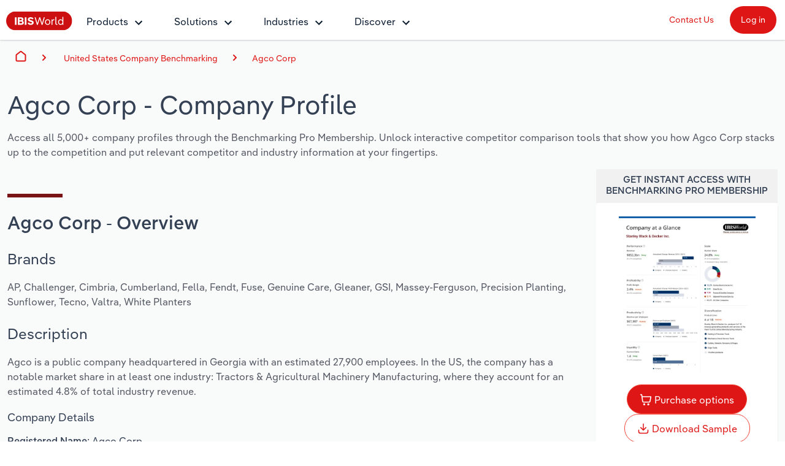

--- FILE ---
content_type: text/html; charset=utf-8
request_url: https://www.ibisworld.com/united-states/company/agco-corp/9225/
body_size: 16012
content:

<!DOCTYPE html>
<html xmlns="http://www.w3.org/1999/xhtml" lang="en">
<head>
    <meta charset="utf-8" />
    <meta http-equiv="X-UA-Compatible" content="IE=edge" />
    <meta name="viewport" content="width=device-width, initial-scale=1" />
    <title>Agco Corp - Company Profile Report | IBISWorld</title>
    <meta name="description" content="Access a detailed company profile for Agco Corp. Includes financial data, executive team, industry roles, and service providers. Download your report instantly." />
    <meta name="keywords" content="Agco Corp, IBISWorld, company, enterprise, Report, Research, company Report, Research report, analysis, data, trends, market share, forecasts" />
    <meta name="author" content="IBISWorld, Inc." />
    <meta name="copyright" content="Copyright © 1999-2026 IBISWorld, Inc." />
        <meta name="robots" content="index, follow" />
    <meta name="googlebot" content="noodp" />
    <meta name="rating" content="general" />
    <link rel="shortcut icon" href="/favicon.ico" />
    <link rel="icon" type="image/png" sizes="16x16" href="/img/icons/favicon-16x16.png" />
    <link rel="icon" type="image/png" sizes="32x32" href="/img/icons/favicon-32x32.png" />
    <link rel="apple-touch-icon" sizes="180x180" href="/img/icons/apple-touch-icon.png" />
    <link rel="manifest" href="/site.webmanifest" />
    <link rel="canonical" href="https://www.ibisworld.com/united-states/company/agco-corp/9225/">
    <meta name="msapplication-TileColor" content="#222222" />
    <meta name="theme-color" content="#222222" />
    <meta name="twitter:card" content="summary" />
    <meta name="twitter:site" content="@ibisworld" />
    <meta name="twitter:title" content="IBISWorld - Industry Market Research, Reports, and Statistics" />
    <meta name="twitter:description" content="Access a detailed company profile for Agco Corp. Includes financial data, executive team, industry roles, and service providers. Download your report instantly." />
    <meta name="twitter:image" content="https://www.ibisworld.com/resources/img/social/ibisworld-social-tw.png" />
    <meta property="og:url" content="https://www.ibisworld.com/united-states/company/agco-corp/9225/" />
    <meta property="og:type" content="website" />
    <meta property="og:title" content="Agco Corp - Company Profile Report | IBISWorld" />
    <meta property="og:description" content="Access a detailed company profile for Agco Corp. Includes financial data, executive team, industry roles, and service providers. Download your report instantly." />
    <meta property="og:image" content="https://www.ibisworld.com/resources/img/social/ibisworld-social-fb.png" />
    <meta name='google-site-verification' content="mHpGbvOPwWoDBXO_hhTp9rmwLYnieJNr2S3qJC4kwlw" />
    <link rel="stylesheet" href="/css/bundle.css?v=2f9dcb27-c496-407e-849a-fd75dab52cd8" />
    <link rel="stylesheet" href="/Retail.Web.styles.css?v=35QPWqFtq6w87dGb1YzBEMLXfOYR1SwoLbncLB9t57w" />
    
    <script src="/js/usage.js?v=e30jw9M1uTcufZ8TJCb8O6gIcyRq6Fza4qb3aLEJAbs"></script>
    <script src="/js/bundle.js?v=2f9dcb27-c496-407e-849a-fd75dab52cd8" defer></script>
    
    <script src="/js/industry-landing-page.js" defer></script>

        <!-- Cookie Yes -->
        <script id="cookieyes" type="text/javascript" src="https://cdn-cookieyes.com/client_data/e2e4072512935dad8f2f2461/script.js"></script>
        <script type='text/javascript'>
            piAId = '1006742';
            piCId = '157696';
            piHostname = 'go.marketing.ibisworld.com';
            (function() {
            function async_load(){
            var s = document.createElement('script'); s.type = 'text/javascript';
            s.src = ('https:' == document.location.protocol ? 'https://': 'http://') + piHostname + '/pd.js';
            var c = document.getElementsByTagName('script')[0]; c.parentNode.insertBefore(s, c);
            }
            if(window.attachEvent) { window.attachEvent('onload', async_load); }
            else { window.addEventListener('load', async_load, false); }
            })();
        </script>
    
    

    
<script src="/lib/js.cookie/js.cookie.min.js?v=VGgjO9n_2K0mHtq61qPaD8OvRYNK1uNsK_q5XpARHOQ"></script>

<!-- Matomo -->
<script type="text/javascript">
    var _paq = window._paq = window._paq || [];
    var isTrackingEnabled = true;
    var isCohesiveUsageEnabled = true;
    var isCohesiveUsageInit = false;

    var waitForTrackerCount = 0;
    function matomoWaitForTracker() {
        console.debug('matomoWaitForTracker', _paq);
        if (typeof _paq === 'undefined') {
            if (waitForTrackerCount < 40) {
                setTimeout(matomoWaitForTracker, 250);
                waitForTrackerCount++;
                return;
            }
        } else {
            document.addEventListener("cookieyes_consent_update", function (eventData) {
                console.debug('cookieyes_consent_update', eventData);
                const data = eventData.detail;
                consentSet(data.accepted.includes("analytics"));
            });
        }
    }

    function consentSet(hasAnalytics) {
        if (hasAnalytics) {
            _paq.push(['rememberConsentGiven']);
            _paq.push(['rememberCookieConsentGiven']);
            _paq.push(['setConsentGiven']);
            _paq.push(['setCookieConsentGiven']);

            initMatomoCohesiveTagManager();
        } else {
            _paq.push(['forgetConsentGiven']);
            _paq.push(['forgetCookieConsentGiven']);
        }
    }

    function initMatomoCohesiveTagManager() {
        isCohesiveUsageInit = true;
        var _mtm = window._mtm = window._mtm || [];
        _mtm.push({ 'mtm.startTime': (new Date().getTime()), 'event': 'mtm.Start' });
        _mtm.push({ 'iw.matoURL': "/mato-proxy/", "iw.matoPath": "js/", 'iw.cookieDomain': "*.ibisworld.com" });
        _mtm.push({ 'iw.siteSource': 'ibisworld.com' });
        _mtm.push({ 'iw.ipAddress': '18.219.231.7' });

        if (isCohesiveUsageEnabled){
            setTimeout(function () {
                (function () {
                //<!--Matomo Tag Manager-- >
                    var d = document, g = d.createElement('script'), s = d.getElementsByTagName('script')[0];
                    g.type = 'text/javascript'; g.async = true; g.src = '/mato-proxy/js/container_Bzhfnn4V.js'; s.parentNode.insertBefore(g, s);
                //<!--End Matomo Tag Manager-- >
                })();
            }, 3000);
        }
    }

    if (isTrackingEnabled)
    {
        _paq.push(['requireConsent']);
        _paq.push(['requireCookieConsent']);
        document.addEventListener('DOMContentLoaded', matomoWaitForTracker());

        window.addEventListener('load', function () {
            console.debug('All resources including scripts have been loaded.');
            if (!isCohesiveUsageInit){
                if (typeof getCkyConsent !== 'function') {
                    console.debug('No CookieYes');
                    _paq.push(['setConsentGiven']);
                    _paq.push(['setCookieConsentGiven']);

                    initMatomoCohesiveTagManager();
                }
                else {
                    console.debug('consentSet from getCkyConsent');
                    const userConsent = getCkyConsent();
                    consentSet(userConsent?.categories?.analytics);
                }
            }
        });
    }
    else
    {
        initMatomoCohesiveTagManager();
    }
</script>
<!-- End Matomo Code -->
    
</head>
<body>
    <!--[if lt IE 9]>
    <script src="https://oss.maxcdn.com/libs/html5shiv/3.7.0/html5shiv.js"></script>
    <script src="https://oss.maxcdn.com/libs/respond.js/1.4.2/respond.min.js"></script>
    <![endif]-->
    <span b-1pwgwqj2ej id="websiteCountryId" runat="server" style="display: none;"></span>
    <div b-1pwgwqj2ej id="fullContent">
            <div b-rwsb8tribv class="header">
    <div b-rwsb8tribv class="headerTopRow">
        <div b-rwsb8tribv class="headerTopLogoMenu">
            <div b-rwsb8tribv class="logo">
                <a b-rwsb8tribv href="/" title="IBISWorld Industry Reports">
                    <img b-rwsb8tribv src="/img/logo-ibisworld-industry-now.svg" alt="IBISWORLD Logo" width="108" height="32" />
                </a>
            </div>
            <div b-rwsb8tribv class="nav-container">
                <nav b-rwsb8tribv id="menu" class="slidingNav" aria-label="IBISworld Menu" ref="StaticNavBar">
                    <span b-rwsb8tribv class="logo-mobile-menu">
                        <a b-rwsb8tribv href="/" title="IBISWorld IndustryReport">
                            <img b-rwsb8tribv src="/img/logo-ibisworld-industry-now.svg" alt="IBISWORLD Logo" width="140" height="41" />
                        </a>
                    </span>
                    <span b-rwsb8tribv class="close-mobile-menu"></span>
                    <ul b-rwsb8tribv>
                        <li b-rwsb8tribv>
                            <a b-rwsb8tribv href="/products/" class="navbar-dropdown" role="button" aria-haspopup="true" aria-expanded="false">Products</a>
                            <ul b-rwsb8tribv>
                                <li b-rwsb8tribv class="dropdown-flyout item-description">
                                    <span b-rwsb8tribv>Industry Intelligence</span>
                                    <i b-rwsb8tribv class="icon icon-dark-grey chevron-right"></i>
                                    Confidently make business decisions with insights backed by hundreds of expert analysts.
                                    <ul b-rwsb8tribv>
                                        <li b-rwsb8tribv><a b-rwsb8tribv href="/products/industry-intelligence/">Industry Intelligence Overview</a></li>
                                        <li b-rwsb8tribv><a b-rwsb8tribv href="/products/phil-ai/">Phil, Your AI Economist</a></li>
                                        <li b-rwsb8tribv><a b-rwsb8tribv href="/products/industry-data-wizard/">Industry Data Wizard</a></li>
                                        <li b-rwsb8tribv><a b-rwsb8tribv href="/products/business-environment-profiles/">Business Environment Profiles</a></li>
                                        <li b-rwsb8tribv><a b-rwsb8tribv href="/products/enterprise-profiles/">Enterprise Profiles</a></li>
                                    </ul>
                                </li>
                                <li b-rwsb8tribv class="dropdown-flyout item-description">
                                    <span b-rwsb8tribv>Access</span>
                                    <i b-rwsb8tribv class="icon icon-dark-grey chevron-right"></i>
                                    Harness the power of human-driven insights built seamlessly into your workflow.
                                    <ul b-rwsb8tribv>
                                        <li b-rwsb8tribv><a b-rwsb8tribv href="/access/platform/">The IBISWorld Platform</a></li>
                                        <li b-rwsb8tribv><a b-rwsb8tribv href="/integrations/">Integrations</a></li>
                                        <li b-rwsb8tribv><a b-rwsb8tribv href="/access/api/">API Data Delivery</a></li>
                                    </ul>
                                </li>
                                <li b-rwsb8tribv class="dropdown-flyout item-description">
                                    <span b-rwsb8tribv>Integration Partners</span>
                                    <i b-rwsb8tribv class="icon icon-dark-grey chevron-right"></i>
                                    Streamline your workflow with IBISWorld’s intelligence built into your toolkit.
                                    <ul b-rwsb8tribv>
                                        <li b-rwsb8tribv><a b-rwsb8tribv href="/integrations/salesforce/">Salesforce</a></li>
                                        <li b-rwsb8tribv><a b-rwsb8tribv href="/integrations/snowflake/">Snowflake</a></li>
                                        <li b-rwsb8tribv><a b-rwsb8tribv href="/integrations/relpro/">Relpro</a></li>
                                    </ul>
                                </li>
                            </ul>
                        </li>
                        <li b-rwsb8tribv>
                            <a b-rwsb8tribv href="/products/industry-intelligence/" class="navbar-dropdown" role="button" aria-haspopup="true" aria-expanded="false">Solutions</a>
                            <ul b-rwsb8tribv>
                                <li b-rwsb8tribv class="dropdown-flyout item-description">
                                    <span b-rwsb8tribv>By Role</span> <i b-rwsb8tribv class="icon icon-dark-grey chevron-right"></i>
                                    See how clients in your industry realize value from structured industry intelligence.
                                    <ul b-rwsb8tribv class="two-columns">
                                        <li b-rwsb8tribv class="two-columns-left"><a b-rwsb8tribv href="/solutions/academics/" title="IBISWorld for Academics">Academics</a></li>
                                        <li b-rwsb8tribv class="two-columns-left"><a b-rwsb8tribv href="/solutions/accounting/" title="IBISWorld for Accounting">Accounting </a></li>
                                        <li b-rwsb8tribv class="two-columns-left"><a b-rwsb8tribv href="/solutions/business-valuation/" title="IBISWorld for Business Valuations">Business Valuations</a></li>
                                        <li b-rwsb8tribv class="two-columns-left"><a b-rwsb8tribv href="/solutions/commercial-banking/" title="IBISWorld for Commercial Banking">Commercial Banking</a></li>
                                        <li b-rwsb8tribv class="two-columns-left"><a b-rwsb8tribv href="/solutions/consulting/" title="IBISWorld for Consulting">Consulting</a></li>
                                        <li b-rwsb8tribv class="two-columns-left"><a b-rwsb8tribv href="/solutions/government-agencies/" title="IBISWorld for Government Agencies">Government Agencies</a></li>
                                        <li b-rwsb8tribv class="two-columns-right"><a b-rwsb8tribv href="/solutions/investment-banking/" title="IBISWorld for Investment Banks">Investment Banks</a></li>
                                        <li b-rwsb8tribv class="two-columns-right"><a b-rwsb8tribv href="/solutions/law-firms/" title="IBISWorld for Law Firms">Law Firms</a></li>
                                        <li b-rwsb8tribv class="two-columns-right"><a b-rwsb8tribv href="/solutions/marketing/" title="IBISWorld for Marketing">Marketing</a></li>
                                        <li b-rwsb8tribv class="two-columns-right"><a b-rwsb8tribv href="/solutions/private-equity/" title="IBISWorld for Private Equity">Private Equity</a></li>
                                        <li b-rwsb8tribv class="two-columns-right"><a b-rwsb8tribv href="/solutions/procurement/" title="IBISWorld for Procurement">Procurement</a></li>
                                        <li b-rwsb8tribv class="two-columns-right"><a b-rwsb8tribv href="/solutions/sales/" title="IBISWorld for Sales">Sales</a></li>
                                    </ul>
                                </li>
                                <li b-rwsb8tribv class="dropdown-flyout item-description">
                                    <span b-rwsb8tribv>By Outcome</span> <i b-rwsb8tribv class="icon icon-dark-grey chevron-right"></i>
                                    Learn how our industry intelligence enables the outcomes you care about.
                                    <ul b-rwsb8tribv>
                                        <li b-rwsb8tribv><a b-rwsb8tribv href="/solutions/developing-strategy/">Developing Strategy</a></li>
                                        <li b-rwsb8tribv><a b-rwsb8tribv href="/solutions/managing-risk/">Managing Risk</a></li>
                                        <li b-rwsb8tribv><a b-rwsb8tribv href="/solutions/grow-win-business/">Grow and Win Business</a></li>
                                        <li b-rwsb8tribv><a b-rwsb8tribv href="/solutions/due-diligence/">Due Diligence</a></li>
                                    </ul>
                                </li>
                            </ul>
                        </li>
                        <li b-rwsb8tribv>
                            <a b-rwsb8tribv href="/list-of-industries/" class="navbar-dropdown" role="button" aria-haspopup="true" aria-expanded="false">Industries</a>
                            
                            <ul b-rwsb8tribv class="industry-navbar-dropdown">
                                <li b-rwsb8tribv class="no-arrow no-height">
                                        <div b-qy32jbyos5 class="headerSearch">
    <form>
        <div b-qy32jbyos5 class="navbar-form">
            <div b-qy32jbyos5 class="form-group form-search-field">
                <div b-qy32jbyos5 class="search-algolia-container">
                    <input b-qy32jbyos5 aria-label="Start your industry search here..." id="" type="text" class="searchField navsearch" name="navsearch" placeholder="Start your industry search here..." />
                </div>
                <button b-qy32jbyos5 aria-label="Search" class="nav-search-button navsearch2button" type="submit" name="navsearchsubmit"></button>
            </div>
        </div>
    </form>
</div>


                                </li>
                                <li b-rwsb8tribv class="dropdown-flyout">
                                    <span b-rwsb8tribv>By Country</span> <i b-rwsb8tribv class="icon icon-dark-grey chevron-right"></i>
                                    <ul b-rwsb8tribv class="two-columns">
                                        <li b-rwsb8tribv class="two-columns-left">
                                            <a b-rwsb8tribv href="/united-states/list-of-industries/" title="IBISWorld - United States">
                                                <i b-rwsb8tribv class="flag flag-us"></i>United States
                                            </a>
                                        </li>
                                        <li b-rwsb8tribv class="two-columns-left">
                                            <a b-rwsb8tribv href="/canada/list-of-industries/" title="IBISWorld - Canada">
                                                <i b-rwsb8tribv class="flag flag-ca"></i>Canada
                                            </a>
                                        </li>
                                        <li b-rwsb8tribv class="two-columns-left">
                                            <a b-rwsb8tribv href="/mexico/list-of-industries/" title="IBISWorld - Mexico">
                                                <i b-rwsb8tribv class="flag flag-mx"></i>Mexico
                                            </a>
                                        </li>
                                        <li b-rwsb8tribv class="two-columns-left">
                                            <a b-rwsb8tribv href="/australia/list-of-industries/" title="IBISWorld - Australia">
                                                <i b-rwsb8tribv class="flag flag-au"></i>Australia
                                            </a>
                                        </li>
                                        <li b-rwsb8tribv class="two-columns-left">
                                            <a b-rwsb8tribv href="/new-zealand/list-of-industries/" title="IBISWorld - New Zealand">
                                                <i b-rwsb8tribv class="flag flag-nz"></i>New Zealand
                                            </a>
                                        </li>
                                        <li b-rwsb8tribv class="two-columns-left">
                                            <a b-rwsb8tribv href="/china/list-of-industries/" title="IBISWorld - China">
                                                <i b-rwsb8tribv class="flag flag-cn"></i>China
                                            </a>
                                        </li>
                                        <li b-rwsb8tribv class="two-columns-left">
                                            <a b-rwsb8tribv href="/global/list-of-industries/" title="IBISWorld - Global">
                                                <i b-rwsb8tribv class="flag flag-gl"></i>
                                                Global
                                            </a>
                                        </li>
                                        <li b-rwsb8tribv class="two-columns-right">
                                            <a b-rwsb8tribv href="/europe/list-of-industries/" title="IBISWorld - Europe">
                                                <i b-rwsb8tribv class="flag flag-eu"></i>Europe
                                            </a>
                                            <ul b-rwsb8tribv class="nested-countries">
                                                <li b-rwsb8tribv>
                                                    <a b-rwsb8tribv href="/france/list-of-industries/" title="IBISWorld - France">
                                                        <i b-rwsb8tribv class="flag flag-fr"></i>France
                                                    </a>
                                                </li>
                                                <li b-rwsb8tribv>
                                                    <a b-rwsb8tribv href="/germany/list-of-industries/" title="IBISWorld - Germany">
                                                        <i b-rwsb8tribv class="flag flag-de"></i>Germany
                                                    </a>
                                                </li>
                                                <li b-rwsb8tribv>
                                                    <a b-rwsb8tribv href="/italy/list-of-industries/" title="IBISWorld - Italy">
                                                        <i b-rwsb8tribv class="flag flag-it"></i>Italy
                                                    </a>
                                                </li>
                                                <li b-rwsb8tribv>
                                                    <a b-rwsb8tribv href="/ireland/list-of-industries/" title="IBISWorld - Ireland">
                                                        <i b-rwsb8tribv class="flag flag-ie"></i>Ireland
                                                    </a>
                                                </li>
                                                <li b-rwsb8tribv>
                                                    <a b-rwsb8tribv href="/spain/list-of-industries/" title="IBISWorld - Spain">
                                                        <i b-rwsb8tribv class="flag flag-es"></i>Spain
                                                    </a>
                                                </li>
                                                <li b-rwsb8tribv>
                                                    <a b-rwsb8tribv href="/united-kingdom/list-of-industries/" title="IBISWorld - United Kingdom">
                                                        <i b-rwsb8tribv class="flag flag-uk"></i>United Kingdom
                                                    </a>
                                                </li>
                                                <li b-rwsb8tribv>
                                                    <a b-rwsb8tribv href="/europe/list-of-industries/" class="underline record-click" data-record-click="AllEuropeanCountries">
                                                        View all (37 countries)
                                                    </a>
                                                </li>
                                            </ul>
                                        </li>
                                    </ul>
                                </li>
                                <li b-rwsb8tribv class="dropdown-flyout">
                                    <span b-rwsb8tribv>By Sector</span> <i b-rwsb8tribv class="icon icon-dark-grey chevron-right"></i>
                                    <ul b-rwsb8tribv class="two-columns">
                                        <li b-rwsb8tribv class="two-columns-left"><a b-rwsb8tribv href="/administration-business-support-sector/">Administration & Business Support Services</a></li>
                                        <li b-rwsb8tribv class="two-columns-left"><a b-rwsb8tribv href="/arts-entertainment-recreation-sector/">Arts, Entertainment & Recreation</a></li>
                                        <li b-rwsb8tribv class="two-columns-left"><a b-rwsb8tribv href="/construction-sector/">Construction</a></li>
                                        <li b-rwsb8tribv class="two-columns-left"><a b-rwsb8tribv href="/education-sector/">Educational Services</a></li>
                                        <li b-rwsb8tribv class="two-columns-left"><a b-rwsb8tribv href="/finance-and-insurance-sector/">Finance & Insurance</a></li>
                                        <li b-rwsb8tribv class="two-columns-left"><a b-rwsb8tribv href="/healthcare-sector/">Healthcare and social Assistance</a></li>
                                        <li b-rwsb8tribv class="two-columns-left"><a b-rwsb8tribv href="/information-sector/">Information Sector</a></li>
                                        <li b-rwsb8tribv class="two-columns-left"><a b-rwsb8tribv href="/manufacturing-sector/">Manufacturing</a></li>
                                        <li b-rwsb8tribv class="two-columns-left"><a b-rwsb8tribv href="/accommodation-food-services-sector/">Accommodation & Food Services</a></li>
                                        <li b-rwsb8tribv class="two-columns-right"><a b-rwsb8tribv href="/mining-sector/">Mining</a></li>
                                        <li b-rwsb8tribv class="two-columns-right"><a b-rwsb8tribv href="/personal-services-sector/">Personal Services</a></li>
                                        <li b-rwsb8tribv class="two-columns-right"><a b-rwsb8tribv href="/professional-services-sector/">Professional, Scientific and Technical Services</a></li>
                                        <li b-rwsb8tribv class="two-columns-right"><a b-rwsb8tribv href="/public-administration-sector/">Public Administration & Safety</a></li>
                                        <li b-rwsb8tribv class="two-columns-right"><a b-rwsb8tribv href="/real-estate-and-rental-sector/">Real Estate, Rental & Leasing</a></li>
                                        <li b-rwsb8tribv class="two-columns-right"><a b-rwsb8tribv href="/retail-sector/">Retail Trade</a></li>
                                        <li b-rwsb8tribv class="two-columns-right"><a b-rwsb8tribv href="/thematic-reports/">Thematic Reports</a></li>
                                        <li b-rwsb8tribv class="two-columns-right"><a b-rwsb8tribv href="/transportation-sector/">Transportation and Warehousing</a></li>
                                        <li b-rwsb8tribv class="two-columns-right"><a b-rwsb8tribv href="/utilities-sector/">Utilities</a></li>
                                        <li b-rwsb8tribv class="two-columns-right"><a b-rwsb8tribv href="/wholesale-sector/">Wholesale Trade</a></li>
                                    </ul>
                                </li>
                                <li b-rwsb8tribv class="dropdown-flyout">
                                    <span b-rwsb8tribv>By Company</span> <i b-rwsb8tribv class="icon icon-dark-grey chevron-right"></i>
                                    <ul b-rwsb8tribv>
                                        <li b-rwsb8tribv><a b-rwsb8tribv href="/australia/list-of-enterprise-profiles/" target="_self" title="AU & NZ Enterprise Profiles">AU & NZ Enterprise Profiles</a></li>
                                        <li b-rwsb8tribv><a b-rwsb8tribv href="/united-states/list-of-company-profiles/" target="_self" title="US Company Benchmarking">US Company Benchmarking</a></li>
                                    </ul>
                                </li>
                                <li b-rwsb8tribv class="dropdown-flyout">
                                    <span b-rwsb8tribv>
                                        By State & Province
                                    </span> <i b-rwsb8tribv class="icon icon-dark-grey chevron-right"></i>
                                    <ul b-rwsb8tribv>
                                        <li b-rwsb8tribv><a b-rwsb8tribv href="/united-states/list-of-industries/states-all/">US States</a></li>
                                        <li b-rwsb8tribv><a b-rwsb8tribv href="/canada/list-of-industries/provinces-all/">Canadian Provinces</a></li>
                                    </ul>
                                </li>
                                <li b-rwsb8tribv class="no-arrow">
                                    <a b-rwsb8tribv href="/list-of-industries" class="btn btn-industry-now outline">View All Industry Reports</a>
                                </li>
                            </ul>
                        </li>
                        <li b-rwsb8tribv>
                            <a b-rwsb8tribv href="/industry-statistics/" class="navbar-dropdown" role="button" aria-haspopup="true" aria-expanded="false">Discover</a>
                            <ul b-rwsb8tribv>
                                <li b-rwsb8tribv class="dropdown-flyout">
                                    <span b-rwsb8tribv>About <i b-rwsb8tribv class="icon icon-dark-grey chevron-right"></i></span>
                                    <ul b-rwsb8tribv class="single-column">
                                        <li b-rwsb8tribv><a b-rwsb8tribv href="/company/our-story/">Our Story</a></li>
                                        <li b-rwsb8tribv><a b-rwsb8tribv href="/company/our-team/">Our Team</a></li>
                                        <li b-rwsb8tribv><a b-rwsb8tribv href="/phil-ruthven/">Our Founder</a></li>
                                        <li b-rwsb8tribv><a b-rwsb8tribv href="/careers/">Careers</a></li>
                                        <li b-rwsb8tribv><a b-rwsb8tribv href="/company/our-partners/">Partnerships</a></li>
                                    </ul>
                                </li>
                                <li b-rwsb8tribv class="dropdown-flyout">
                                    <span b-rwsb8tribv>Insights <i b-rwsb8tribv class="icon icon-dark-grey chevron-right"></i></span>
                                    <ul b-rwsb8tribv class="single-column">
                                        <li b-rwsb8tribv><a b-rwsb8tribv href="/blog/" title="Industry Insider Blog" target="_self">Industry Insider Blog</a></li>
                                        <li b-rwsb8tribv><a b-rwsb8tribv href="/blog/success-stories/">Case Studies</a></li>
                                        <li b-rwsb8tribv><a b-rwsb8tribv href="https://help.ibisworld.com/">Help Center</a></li>
                                    </ul>
                                </li>
                                <li b-rwsb8tribv class="dropdown-flyout">
                                    <span b-rwsb8tribv>
                                        Statistics <i b-rwsb8tribv class="icon icon-dark-grey chevron-right"></i>
                                    </span>
                                    <ul b-rwsb8tribv class="single-column">
                                        <li b-rwsb8tribv><a b-rwsb8tribv href="/industry-statistics/" title="Industry Statistics">Industry Statistics</a></li>
                                        <li b-rwsb8tribv><a b-rwsb8tribv href="/industry-trends/" title="Industry Trends">Industry Trends</a></li>
                                        <li b-rwsb8tribv><a b-rwsb8tribv href="/united-states/economic-profiles/" title="US State Economic Profiles">US State Economic Profiles</a></li>
                                        <li b-rwsb8tribv><a b-rwsb8tribv href="/canada/economic-profiles/" title="Canada Province Economic Profiles">Canada Province Economic Profiles</a></li>
                                        <li b-rwsb8tribv><a b-rwsb8tribv href="/list-of-business-environment-profiles/" title="Business Environment Profiles">Business Environment Profiles</a></li>
                                        <li b-rwsb8tribv><a b-rwsb8tribv href="/classifications/" title="Industry Classifications" target="_self">Industry Classifications</a></li>
                                    </ul>
                                </li>
                            </ul>
                        </li>
                    </ul>
                    <div b-rwsb8tribv class="mobile-static-buttons">
                        <ol b-rwsb8tribv>
                            <li b-rwsb8tribv><a b-rwsb8tribv href="/contact-us/" class="btn-top-navbar no-outline" title="Contact us" mtm-event="true" mtm-event-category="Nav Menu" mtm-event-action="Click" mtm-event-name="Contact us">Contact Us</a></li>
                            <li b-rwsb8tribv><a b-rwsb8tribv href="https://my.ibisworld.com" class="btn-top-navbar solid" title="Log in" mtm-event="true" mtm-event-category="Nav Menu" mtm-event-action="Click" mtm-event-name="Log in">Log in</a></li>
                        </ol>
                    </div>
                </nav>
            </div>
        </div>
        <div b-rwsb8tribv class="headerTopButtons">
            <ul b-rwsb8tribv>
                <li b-rwsb8tribv><a b-rwsb8tribv href="/contact-us/" id="contactLink" class="btn-top-navbar" title="Contact Us" mtm-event="true" mtm-event-category="Nav Menu" mtm-event-action="Click" mtm-event-name="Contact us">Contact Us</a></li>
                <li b-rwsb8tribv>
                    <a b-rwsb8tribv href="https://my.ibisworld.com" id="loginLink" rel="nofollow" class="btn-top-navbar solid" title="Log in"
                       mtm-event="true"
                       mtm-event-category="Nav Menu"
                       mtm-event-action="Click"
                       mtm-event-name="Log in">
                        Log in
                    </a>
                </li>
            </ul>
        </div>
    </div>
    <a b-rwsb8tribv class="mmenuTrigger" href="#menu" tabindex="-1" aria-label="Mobile menu"><i b-rwsb8tribv></i><span b-rwsb8tribv class="visually-hidden">Mobile Menu</span></a>
</div>
        


<!-- Matomo -->
<script type="text/javascript">
    if (iwUsageHelper) {
    iwUsageHelper.setVariable('iw.reportCountryId', '1');
    iwUsageHelper.setVariable('iw.reportId', '9225');
    iwUsageHelper.setVariable('iw.reportTypeId', '101');
    iwUsageHelper.setVariable('iw.reportLanguageCode', 'en');
    iwUsageHelper.setVariable('iw.actionType', 'ReportView');
    }
</script>
<!-- End Matomo Code -->
    <div b-6ms0svklrr>
        <div class="grey-container">
            <div b-hgxupy5s72 class="breadcrumbs-container container-fluid">
        <div b-hgxupy5s72 class="container-fluid container-1400">
            <nav b-hgxupy5s72 aria-label="breadcrumb">
                <i b-hgxupy5s72 id="mobile-breadcrumbs-expand-trigger" class="ellipse"></i>
                <ol b-hgxupy5s72 id="mobile-breadcrumbs-expand-target" class="breadcrumb-list flex-nowrap">
                    <li b-hgxupy5s72 class="breadcrumb-item breadcrumb-home d-flex">
                        <a b-hgxupy5s72 href="/" class="align-self-center" id="breadcrumb-0">Home</a>
                    </li>
                    <li b-hgxupy5s72 class="breadcrumb-item breadcrumb-sector">
                            <span b-hgxupy5s72>
                                <a b-hgxupy5s72 href="/united-states/list-of-company-profiles/" id="breadcrumb-2">United States Company Benchmarking</a>
                            </span>
                    </li>
                    <li b-hgxupy5s72 class="breadcrumb-item breadcrumb-report active"><a b-hgxupy5s72 href="/united-states/company/agco-corp/9225" id="breadcrumb-3">Agco Corp</a></li>
                </ol>
            </nav>
        </div>
    </div>

        <div class="ReportLandingPage_Heading container-fluid container-1400 pb-0 pt-2">
            <div class="ReportLandingPage_Heading">
                <div>
                    <h1 class="mb-3 mt-0">
                        <span id="reportTitleDisplay">
                            Agco Corp
                        </span>
                        - Company Profile
                    </h1>
                    <p>
                        Access all 5,000+ company profiles through the Benchmarking Pro Membership. Unlock
                        interactive competitor comparison tools that show you how Agco Corp stacks
                        up to the competition and put relevant competitor and industry information at your
                        fingertips.
                    </p>
                </div>
            </div>
            <div class="row">
                <div class="col-md-9">
                    <div class="spacer"></div>
<div>
    <h2>Agco Corp - Overview</h2>

        <h3>Brands</h3>
        <p>AP, Challenger, Cimbria, Cumberland, Fella, Fendt, Fuse, Genuine Care, Gleaner, GSI, Massey-Ferguson, Precision Planting, Sunflower, Tecno, Valtra, White Planters</p>

    <h3>Description</h3>
    <p>Agco is a public company headquartered in Georgia with an estimated 27,900 employees. In the US, the company has a notable market share in at least one industry: Tractors &amp; Agricultural Machinery Manufacturing, where they account for an estimated 4.8% of total industry revenue.</p>
    <h4>Company Details</h4>
    <ul>
        <li><strong>Registered Name:</strong> Agco Corp</li>
        <li><strong>Company Type:</strong> Operating</li>
            <li><strong>Exchange:</strong> NYSE</li>
            <li><strong>Headquarters:</strong> 4205 River Green Parkway, Duluth, GA 30096</li>
            <li><strong>Website:</strong> https://www.agcocorp.com/</li>
        <li><strong>Employees:</strong> 27,900</li>
    </ul>
</div>
                    
                        <div b-yxo9vb50sq class="spacer"></div>
    <h2 b-yxo9vb50sq>Agco Corp - Operating Industries and Main Competitors</h2>
    <div b-yxo9vb50sq>
        <ul b-yxo9vb50sq>
                <li b-yxo9vb50sq>
                    <h4 b-yxo9vb50sq>
                        <a b-yxo9vb50sq href="/united-states/market-research-reports/tractors-agricultural-machinery-manufacturing-industry/">
                            <i b-yxo9vb50sq class="icon icon-azure icon-size-32 pie-chart-01"></i> 33311 - Tractors &amp; Agricultural Machinery Manufacturing
                        </a>
                    </h4>
                </li>
                <li b-yxo9vb50sq>
                    <ul b-yxo9vb50sq>
                        <li b-yxo9vb50sq>
                            Agco Corp Market Share: x.x%
                            <span b-yxo9vb50sq data-bs-toggle="tooltip" data-bs-placement="right" data-bs-title="To view all of Agco Corp's operating industries and competitors, see purchase options">
                                <i b-yxo9vb50sq class="icon icon-red lock-01"></i>
                            </span>
                        </li>
                            <li b-yxo9vb50sq>
                                <a b-yxo9vb50sq href="/united-states/company/stanley-black-decker-inc/10407/">Stanley Black&#xA0;&amp; Decker, Inc. Market Share: x.x%</a>
                                <span b-yxo9vb50sq data-bs-toggle="tooltip" data-bs-placement="right" data-bs-title="To view all of Stanley Black&#xA0;&amp; Decker, Inc.'s operating industries and competitors, see purchase options.">
                                    <i b-yxo9vb50sq class="icon icon-red lock-01"></i>
                                </span>
                            </li>
                            <li b-yxo9vb50sq>
                                <a b-yxo9vb50sq href="/united-states/company/alamo-group-inc/408117/">Alamo Group Inc. Market Share: x.x%</a>
                                <span b-yxo9vb50sq data-bs-toggle="tooltip" data-bs-placement="right" data-bs-title="To view all of Alamo Group Inc.'s operating industries and competitors, see purchase options.">
                                    <i b-yxo9vb50sq class="icon icon-red lock-01"></i>
                                </span>
                            </li>
                            <li b-yxo9vb50sq>
                                <a b-yxo9vb50sq href="/united-states/company/deere-co/9224/">Deere &amp; Co Market Share: x.x%</a>
                                <span b-yxo9vb50sq data-bs-toggle="tooltip" data-bs-placement="right" data-bs-title="To view all of Deere &amp; Co's operating industries and competitors, see purchase options.">
                                    <i b-yxo9vb50sq class="icon icon-red lock-01"></i>
                                </span>
                            </li>
                            <li b-yxo9vb50sq>
                                <a b-yxo9vb50sq href="/united-states/company/kubota-corp/9235/">Kubota Corp Market Share: x.x%</a>
                                <span b-yxo9vb50sq data-bs-toggle="tooltip" data-bs-placement="right" data-bs-title="To view all of Kubota Corp's operating industries and competitors, see purchase options.">
                                    <i b-yxo9vb50sq class="icon icon-red lock-01"></i>
                                </span>
                            </li>
                            <li b-yxo9vb50sq class="blurry dummy-text"></li>
                    </ul>
                </li>
        </ul>
    </div>
<div b-yxo9vb50sq class="clp-cta-locked-purchase-options">
    <i b-yxo9vb50sq class="icon icon-size-20 alert-circle"></i> To view all of Agco Corp's operating industries and competitors, <a b-yxo9vb50sq id="LnkPurchaseOptionsMainCompetitors" href="/cart/purchase-options/default.aspx?version=3&amp;rcid=1&amp;rtid=42&amp;entid=9225" class="LnkPurchaseOptions" target="_self" title="Company Report Purchase Options">see purchase options.</a>
</div>
                    
    <div b-t6d09x07r8 class="spacer"></div>
    <h2 b-t6d09x07r8>Agco Corp - Products and Services</h2>
        <h3 b-t6d09x07r8>
            <a b-t6d09x07r8 href="/united-states/market-research-reports/tractors-agricultural-machinery-manufacturing-industry/">
                Tractors &amp; Agricultural Machinery Manufacturing
            </a>
        </h3>
        <p b-t6d09x07r8>
            Of the 6 core revenue-generating products and services
            in the Tractors &amp; Agricultural Machinery Manufacturing industry, Agco Corp offers:
        </p>
        <div b-t6d09x07r8>
            <ul b-t6d09x07r8>
                        <li b-t6d09x07r8>
                            Consumer lawn, garden and snow equipment and parts
                        </li>
                        <li b-t6d09x07r8>
                            Dairy farm equipment
                        </li>
                        <li b-t6d09x07r8>
                            Harvesting machinery
                        </li>
                        <li b-t6d09x07r8>
                            Planting, seeding and fertilizing machinery
                        </li>
                        <li b-t6d09x07r8>
                            Tractors and attachments
                        </li>
                        <li b-t6d09x07r8>
                            Other
                        </li>
            </ul>
        </div>
<div b-t6d09x07r8 class="clp-cta-locked-purchase-options">
    <i b-t6d09x07r8 class="icon icon-size-20 alert-circle"></i> To view Agco Corp's full products and services, <a b-t6d09x07r8 href="/cart/purchase-options/default.aspx?version=3&amp;rcid=1&amp;rtid=42&amp;entid=9225" target="_self" title="Company Report Purchase Options">see purchase options.</a>
</div>
                    <div b-prgbi7cgvm class="spacer"></div>
<h2 b-prgbi7cgvm>Agco Corp - SWOT Analysis</h2>

<p b-prgbi7cgvm>
    Strengths and weaknesses take into account internal factors, and are based
    on Agco Corp's performance in comparison to its
    competitors. Opportunities and Threats focus on external influences, and are
    based on trends and demand in the

                <a b-prgbi7cgvm href="/united-states/market-research-reports/tractors-agricultural-machinery-manufacturing-industry/">Tractors &amp; Agricultural Machinery Manufacturing</a>
    industries
</p>
<h3 b-prgbi7cgvm>Strengths</h3>
<h4 b-prgbi7cgvm>
    Days Receivables: x.x%
    <span b-prgbi7cgvm data-bs-toggle="tooltip" data-bs-placement="right" data-bs-title="Purchase a membership to unlock the full SWOT analysis of this company.">
        <i b-prgbi7cgvm class="icon icon-red icon-size-20 lock-01"></i>
    </span>
</h4>
<h5 b-prgbi7cgvm>Rank: 2 of 3 peers</h5>
<p b-prgbi7cgvm class="blurry personnel-item dummy-text-long"></p>
<h4 b-prgbi7cgvm>
    Annual Turnover: x.x%
    <span b-prgbi7cgvm data-bs-toggle="tooltip" data-bs-placement="right" data-bs-title="Purchase a membership to unlock the full SWOT analysis of this company.">
        <i b-prgbi7cgvm class="icon icon-red lock-01"></i>
    </span>
</h4>
<h5 b-prgbi7cgvm>Rank: 2 of 3 peers</h5>
<p b-prgbi7cgvm class="blurry personnel-item dummy-text-long"></p>
<h3 b-prgbi7cgvm>Weaknesses</h3>
<h4 b-prgbi7cgvm>
    Credit Risk: x.x%
    <span b-prgbi7cgvm data-bs-toggle="tooltip" data-bs-placement="right" data-bs-title="Purchase a membership to unlock the full SWOT analysis of this company.">
        <i b-prgbi7cgvm class="icon icon-red icon-size-20 lock-01"></i>
    </span>
</h4>
<h5 b-prgbi7cgvm>Rank: 2 of 3 peers</h5>
<p b-prgbi7cgvm class="blurry personnel-item dummy-text-long"></p>
<h4 b-prgbi7cgvm>
    Revenue per Employee: $xx
    <span b-prgbi7cgvm data-bs-toggle="tooltip" data-bs-placement="right" data-bs-title="Purchase a membership to unlock the full SWOT analysis of this company.">
        <i b-prgbi7cgvm class="icon icon-red icon-size-20 lock-01"></i>
    </span>
</h4>
<h5 b-prgbi7cgvm>Rank: 2 of 3 peers</h5>
<p b-prgbi7cgvm class="blurry personnel-item dummy-text-long">
    <h3 b-prgbi7cgvm>Opportunities</h3>
    <ul b-prgbi7cgvm>
        <li b-prgbi7cgvm><span b-prgbi7cgvm class="blurry personnel-item dummy-text"></span></li>
        <li b-prgbi7cgvm><span b-prgbi7cgvm class="blurry personnel-item dummy-text"></span></li>
        <li b-prgbi7cgvm><span b-prgbi7cgvm class="blurry personnel-item dummy-text"></span></li>
    </ul>
    <h3 b-prgbi7cgvm>Threats</h3>
    <ul b-prgbi7cgvm>
        <li b-prgbi7cgvm><span b-prgbi7cgvm class="blurry personnel-item">AAAAA</span></li>
        <li b-prgbi7cgvm><span b-prgbi7cgvm class="blurry personnel-item">AAAAA</span></li>
        <li b-prgbi7cgvm><span b-prgbi7cgvm class="blurry personnel-item">AAAAA</span></li>
    </ul>

    <div b-prgbi7cgvm class="clp-cta-locked-purchase-options">
        <i b-prgbi7cgvm class="icon icon-size-20 alert-circle"></i> To view Agco Corp's full SWOT analysis, <a b-prgbi7cgvm href="/cart/purchase-options/default.aspx?version=3&amp;rcid=1&amp;rtid=42&amp;entid=9225" target="_self" title="Company Report Purchase Options">see purchase options.</a>
    </div>

                    <div b-o8h3ba2uvn class="row">
    <div b-o8h3ba2uvn class="col-md-9">
        <h4 b-o8h3ba2uvn>Looking for IBISWorld Industry Reports?</h4>
        <p b-o8h3ba2uvn>
            Gain strategic insight and analysis on 700+ in the United States industries
            <br b-o8h3ba2uvn>
            (&amp; thousands of global industries)
        </p>
    </div>
    <div b-o8h3ba2uvn class="col-md-3">
        <a b-o8h3ba2uvn href="/list-of-industries/" target="_self" class="btn btn-industry-now">Browse industries</a>
    </div>
</div>
                    

    <div b-xyj853cc65 class="spacer"></div>
    <h2 b-xyj853cc65>Agco Corp - Financial Statements</h2>


    <h3 b-xyj853cc65>
        <i b-xyj853cc65 class="icon icon-azure icon-size-24 pie-chart-01"></i> Agco Corp Income Statement
    </h3>
    <div b-xyj853cc65 class="table-responsive data-table">
        <table b-xyj853cc65>
            <thead b-xyj853cc65>
                <tr b-xyj853cc65>
                    <th b-xyj853cc65>BALANCE DATE</th>
                        <th b-xyj853cc65>12/31/2018</th>
                        <th b-xyj853cc65>12/31/2019</th>
                        <th b-xyj853cc65>12/31/2020</th>
                        <th b-xyj853cc65>12/31/2021</th>
                        <th b-xyj853cc65>12/31/2022</th>
                        <th b-xyj853cc65>12/31/2023</th>
                </tr>
            </thead>
            <tbody b-xyj853cc65>
                <tr b-xyj853cc65>
                    <th b-xyj853cc65>Revenue</th>
                        <td b-xyj853cc65>9,352.0</td>
                        <td b-xyj853cc65>9,041.4</td>
                        <td b-xyj853cc65>9,149.7</td>
                        <td b-xyj853cc65>11,138.3</td>
                        <td b-xyj853cc65>12,651.4</td>
                        <td b-xyj853cc65>14,412.4</td>
                </tr>
                <tr b-xyj853cc65>
                    <th b-xyj853cc65>Cost of Revenue</th>
                        <td b-xyj853cc65><span b-xyj853cc65 class="blurry dummy-text"></span></td>
                        <td b-xyj853cc65><span b-xyj853cc65 class="blurry dummy-text"></span></td>
                        <td b-xyj853cc65><span b-xyj853cc65 class="blurry dummy-text"></span></td>
                        <td b-xyj853cc65><span b-xyj853cc65 class="blurry dummy-text"></span></td>
                        <td b-xyj853cc65><span b-xyj853cc65 class="blurry dummy-text"></span></td>
                        <td b-xyj853cc65><span b-xyj853cc65 class="blurry dummy-text"></span></td>
                </tr>
                <tr b-xyj853cc65>
                    <th b-xyj853cc65>Cost of Revenue, Non-Cash</th>
                        <td b-xyj853cc65><span b-xyj853cc65 class="blurry dummy-text"></span></td>
                        <td b-xyj853cc65><span b-xyj853cc65 class="blurry dummy-text"></span></td>
                        <td b-xyj853cc65><span b-xyj853cc65 class="blurry dummy-text"></span></td>
                        <td b-xyj853cc65><span b-xyj853cc65 class="blurry dummy-text"></span></td>
                        <td b-xyj853cc65><span b-xyj853cc65 class="blurry dummy-text"></span></td>
                        <td b-xyj853cc65><span b-xyj853cc65 class="blurry dummy-text"></span></td>
                </tr>
                <tr b-xyj853cc65>
                    <th b-xyj853cc65>Gross Profit</th>
                        <td b-xyj853cc65><span b-xyj853cc65 class="blurry dummy-text"></span></td>
                        <td b-xyj853cc65><span b-xyj853cc65 class="blurry dummy-text"></span></td>
                        <td b-xyj853cc65><span b-xyj853cc65 class="blurry dummy-text"></span></td>
                        <td b-xyj853cc65><span b-xyj853cc65 class="blurry dummy-text"></span></td>
                        <td b-xyj853cc65><span b-xyj853cc65 class="blurry dummy-text"></span></td>
                        <td b-xyj853cc65><span b-xyj853cc65 class="blurry dummy-text"></span></td>
                </tr>
                <tr b-xyj853cc65>
                    <th b-xyj853cc65><span b-xyj853cc65 class="blurry">00000</span></th>
                        <td b-xyj853cc65><span b-xyj853cc65 class="blurry dummy-text"></span></td>
                        <td b-xyj853cc65><span b-xyj853cc65 class="blurry dummy-text"></span></td>
                        <td b-xyj853cc65><span b-xyj853cc65 class="blurry dummy-text"></span></td>
                        <td b-xyj853cc65><span b-xyj853cc65 class="blurry dummy-text"></span></td>
                        <td b-xyj853cc65><span b-xyj853cc65 class="blurry dummy-text"></span></td>
                        <td b-xyj853cc65><span b-xyj853cc65 class="blurry dummy-text"></span></td>
                </tr>
            </tbody>
        </table>
    </div>

    <h3 b-xyj853cc65>
        <i b-xyj853cc65 class="icon icon-azure icon-size-24 pie-chart-01"></i> Agco Corp Balance Sheet
    </h3>
    <div b-xyj853cc65 class="table-responsive data-table">
        <table b-xyj853cc65>
            <thead b-xyj853cc65>
                <tr b-xyj853cc65>
                    <th b-xyj853cc65>BALANCE DATE</th>
                        <th b-xyj853cc65>12/31/2018</th>
                        <th b-xyj853cc65>12/31/2019</th>
                        <th b-xyj853cc65>12/31/2020</th>
                        <th b-xyj853cc65>12/31/2021</th>
                        <th b-xyj853cc65>12/31/2022</th>
                        <th b-xyj853cc65>12/31/2023</th>
                </tr>
            </thead>
            <tbody b-xyj853cc65>
                <tr b-xyj853cc65>
                    <th b-xyj853cc65>Cash and Equivalents</th>
                        <td b-xyj853cc65>326.1</td>
                        <td b-xyj853cc65>432.8</td>
                        <td b-xyj853cc65>1,119.1</td>
                        <td b-xyj853cc65>889.1</td>
                        <td b-xyj853cc65>789.5</td>
                        <td b-xyj853cc65>595.5</td>
                </tr>
                <tr b-xyj853cc65>
                    <th b-xyj853cc65>Short-Term Investments</th>
                        <td b-xyj853cc65><span b-xyj853cc65 class="blurry dummy-text"></span></td>
                        <td b-xyj853cc65><span b-xyj853cc65 class="blurry dummy-text"></span></td>
                        <td b-xyj853cc65><span b-xyj853cc65 class="blurry dummy-text"></span></td>
                        <td b-xyj853cc65><span b-xyj853cc65 class="blurry dummy-text"></span></td>
                        <td b-xyj853cc65><span b-xyj853cc65 class="blurry dummy-text"></span></td>
                        <td b-xyj853cc65><span b-xyj853cc65 class="blurry dummy-text"></span></td>
                </tr>
                <tr b-xyj853cc65>
                    <th b-xyj853cc65>Derivative Assets, Current</th>
                        <td b-xyj853cc65><span b-xyj853cc65 class="blurry dummy-text"></span></td>
                        <td b-xyj853cc65><span b-xyj853cc65 class="blurry dummy-text"></span></td>
                        <td b-xyj853cc65><span b-xyj853cc65 class="blurry dummy-text"></span></td>
                        <td b-xyj853cc65><span b-xyj853cc65 class="blurry dummy-text"></span></td>
                        <td b-xyj853cc65><span b-xyj853cc65 class="blurry dummy-text"></span></td>
                        <td b-xyj853cc65><span b-xyj853cc65 class="blurry dummy-text"></span></td>
                </tr>
                <tr b-xyj853cc65>
                    <th b-xyj853cc65>Restricted Cash and Investments</th>
                        <td b-xyj853cc65><span b-xyj853cc65 class="blurry dummy-text"></span></td>
                        <td b-xyj853cc65><span b-xyj853cc65 class="blurry dummy-text"></span></td>
                        <td b-xyj853cc65><span b-xyj853cc65 class="blurry dummy-text"></span></td>
                        <td b-xyj853cc65><span b-xyj853cc65 class="blurry dummy-text"></span></td>
                        <td b-xyj853cc65><span b-xyj853cc65 class="blurry dummy-text"></span></td>
                        <td b-xyj853cc65><span b-xyj853cc65 class="blurry dummy-text"></span></td>
                </tr>
                <tr b-xyj853cc65>
                    <th b-xyj853cc65><span b-xyj853cc65 class="blurry">00000</span></th>
                        <td b-xyj853cc65><span b-xyj853cc65 class="blurry dummy-text"></span></td>
                        <td b-xyj853cc65><span b-xyj853cc65 class="blurry dummy-text"></span></td>
                        <td b-xyj853cc65><span b-xyj853cc65 class="blurry dummy-text"></span></td>
                        <td b-xyj853cc65><span b-xyj853cc65 class="blurry dummy-text"></span></td>
                        <td b-xyj853cc65><span b-xyj853cc65 class="blurry dummy-text"></span></td>
                        <td b-xyj853cc65><span b-xyj853cc65 class="blurry dummy-text"></span></td>
                </tr>
            </tbody>
        </table>
    </div>

    <h3 b-xyj853cc65>
        <i b-xyj853cc65 class="icon icon-azure icon-size-24 pie-chart-01"></i> Agco Corp Cash Flow
    </h3>
    <div b-xyj853cc65 class="table-responsive data-table">
        <table b-xyj853cc65>
            <thead b-xyj853cc65>
                <tr b-xyj853cc65>
                    <th b-xyj853cc65>BALANCE DATE</th>
                        <th b-xyj853cc65>12/31/2018</th>
                        <th b-xyj853cc65>12/31/2019</th>
                        <th b-xyj853cc65>12/31/2020</th>
                        <th b-xyj853cc65>12/31/2021</th>
                        <th b-xyj853cc65>12/31/2022</th>
                        <th b-xyj853cc65>12/31/2023</th>
                </tr>
            </thead>
            <tbody b-xyj853cc65>
                <tr b-xyj853cc65>
                    <th b-xyj853cc65>Net Income</th>
                        <td b-xyj853cc65>283.7</td>
                        <td b-xyj853cc65>122.8</td>
                        <td b-xyj853cc65>419.8</td>
                        <td b-xyj853cc65>901.5</td>
                        <td b-xyj853cc65>874.7</td>
                        <td b-xyj853cc65>1,171.3</td>
                </tr>
                <tr b-xyj853cc65>
                    <th b-xyj853cc65>Income (Loss) From Discontinued Operations</th>
                        <td b-xyj853cc65><span b-xyj853cc65 class="blurry dummy-text"></span></td>
                        <td b-xyj853cc65><span b-xyj853cc65 class="blurry dummy-text"></span></td>
                        <td b-xyj853cc65><span b-xyj853cc65 class="blurry dummy-text"></span></td>
                        <td b-xyj853cc65><span b-xyj853cc65 class="blurry dummy-text"></span></td>
                        <td b-xyj853cc65><span b-xyj853cc65 class="blurry dummy-text"></span></td>
                        <td b-xyj853cc65><span b-xyj853cc65 class="blurry dummy-text"></span></td>
                </tr>
                <tr b-xyj853cc65>
                    <th b-xyj853cc65>Depreciation, Depletion and Amortization</th>
                        <td b-xyj853cc65><span b-xyj853cc65 class="blurry dummy-text"></span></td>
                        <td b-xyj853cc65><span b-xyj853cc65 class="blurry dummy-text"></span></td>
                        <td b-xyj853cc65><span b-xyj853cc65 class="blurry dummy-text"></span></td>
                        <td b-xyj853cc65><span b-xyj853cc65 class="blurry dummy-text"></span></td>
                        <td b-xyj853cc65><span b-xyj853cc65 class="blurry dummy-text"></span></td>
                        <td b-xyj853cc65><span b-xyj853cc65 class="blurry dummy-text"></span></td>
                </tr>
                <tr b-xyj853cc65>
                    <th b-xyj853cc65>Amortization of Financing Costs and Discounts</th>
                        <td b-xyj853cc65><span b-xyj853cc65 class="blurry dummy-text"></span></td>
                        <td b-xyj853cc65><span b-xyj853cc65 class="blurry dummy-text"></span></td>
                        <td b-xyj853cc65><span b-xyj853cc65 class="blurry dummy-text"></span></td>
                        <td b-xyj853cc65><span b-xyj853cc65 class="blurry dummy-text"></span></td>
                        <td b-xyj853cc65><span b-xyj853cc65 class="blurry dummy-text"></span></td>
                        <td b-xyj853cc65><span b-xyj853cc65 class="blurry dummy-text"></span></td>
                </tr>
                <tr b-xyj853cc65>
                    <th b-xyj853cc65><span b-xyj853cc65 class="blurry">00000</span></th>
                        <td b-xyj853cc65><span b-xyj853cc65 class="blurry dummy-text"></span></td>
                        <td b-xyj853cc65><span b-xyj853cc65 class="blurry dummy-text"></span></td>
                        <td b-xyj853cc65><span b-xyj853cc65 class="blurry dummy-text"></span></td>
                        <td b-xyj853cc65><span b-xyj853cc65 class="blurry dummy-text"></span></td>
                        <td b-xyj853cc65><span b-xyj853cc65 class="blurry dummy-text"></span></td>
                        <td b-xyj853cc65><span b-xyj853cc65 class="blurry dummy-text"></span></td>
                </tr>
            </tbody>
        </table>
    </div>

    <div b-xyj853cc65 class="clp-cta-locked-purchase-options">
        <i b-xyj853cc65 class="icon icon-size-20 alert-circle"></i> To view all financial data for Agco Corp, <a b-xyj853cc65 id="LnkPurchaseOptionsMainCompetitors" href="/cart/purchase-options/default.aspx?version=3&amp;rcid=1&amp;rtid=42&amp;entid=9225" class="LnkPurchaseOptions" target="_self" title="Company Report Purchase Options">see purchase options.</a>
    </div>

                    <div b-hz1mgp63rl class="spacer"></div>
<h2 b-hz1mgp63rl>Why purchase access to Benchmarking Pro?</h2>
<h3 b-hz1mgp63rl>This profile on Agco Corp includes:</h3>
<ul b-hz1mgp63rl class="disc">
    <li b-hz1mgp63rl>Company Overview</li>
    <li b-hz1mgp63rl>Company Revenue and Employee Data</li>
    <li b-hz1mgp63rl>Company Financial Statements</li>
    <li b-hz1mgp63rl>Industry Market Share Breakdown</li>
    <li b-hz1mgp63rl>Industry Competitor Matrix</li>
    <li b-hz1mgp63rl>SWOT Analysis</li>
    <li b-hz1mgp63rl>Products and Services</li>
    <li b-hz1mgp63rl>Key Company Benchmarks</li>
    <li b-hz1mgp63rl>Interconnected Competitor Profiles and Industry Reports</li>
    <li b-hz1mgp63rl>Full Access to Benchmarking Pro</li>
</ul>
<h3 b-hz1mgp63rl>The IBISWorld Benchmarking Pro solution enables you to:</h3>
<ul b-hz1mgp63rl class="disc">
    <li b-hz1mgp63rl>Understand an enterprise’s competitive landscape and how they perform within a like-sized industry segment.</li>
    <li b-hz1mgp63rl>Benchmark companies against industry averages, segment averages and their competitors.</li>
    <li b-hz1mgp63rl>Identify real-world strengths, opportunities, weaknesses and threats for companies.</li>
    <li b-hz1mgp63rl>Target growth opportunities or spot red flags in a business growth strategy.</li>
    <li b-hz1mgp63rl>Toggle between company profiles and industry reports for a 360 degree view of a company's position.</li>
</ul>
<p b-hz1mgp63rl>IBISWorld provides profiles on thousands of leading companies around the world. Our clients rely on our information and data to stay up-to-date on business and industry trends across all sectors of the economy. This company profile, along with the corresponding competitor and industry data provided, includes thoroughly researched, reliable and current information that will help you to make faster, better business decisions.</p>
                </div>
                <div class="col-md-3">
                    <div b-wlm4iglsgn class="purchase-panel-header">
    <h2 b-wlm4iglsgn>Get Instant Access with Benchmarking Pro Membership</h2>
</div>
<div b-wlm4iglsgn class="purchase-panel-info">
    <img b-wlm4iglsgn src="/img/report/cover-company-benchmarking-report-v2.webp" alt="Purchase to read full report" title="Purchase to read full report" width="223" height="268">
    <div b-wlm4iglsgn class="button-container">
        <a b-wlm4iglsgn href="/cart/purchase-options/default.aspx?version=3&amp;rcid=1&amp;rtid=42&amp;entid=9225" class="btn btn-industry-now">
            <i b-wlm4iglsgn class="icon icon-white icon-size-20 shopping-cart-01"></i> Purchase options
        </a>
        <a b-wlm4iglsgn href="/free-company-profile-sample/" class="btn btn-industry-now outline" title="Download a Free Company Sample Report">
            <i b-wlm4iglsgn class="icon icon-red icon-size-20 download-01"></i>
            Download Sample
        </a>
    </div>
</div>
<div b-wlm4iglsgn class="purchase-panel-ads">
    <img b-wlm4iglsgn src="/img/report/icon_moneyback.webp" alt="100% Money Back Guarantee" title="100% Money Back Guarantee" width="171" height="40">
    <img b-wlm4iglsgn src="/img/report/DigiCert.webp" alt="Digicert Trusted" title="Digicert Trusted" width="78" height="57">
</div>

<!-- benchmarking pro -->
<div b-wlm4iglsgn class="purchase-panel-header">
    <h3 b-wlm4iglsgn>Benchmarking Pro</h3>
</div>
<div b-wlm4iglsgn class="side-panel-content">
    <h4 b-wlm4iglsgn>
        What's Inside<br b-wlm4iglsgn />
        Benchmarking Pro?
    </h4>
    <h5 b-wlm4iglsgn>A suite of company and industry data that:</h5>
    <ul b-wlm4iglsgn>
        <li b-wlm4iglsgn>Benchmarks companies against industry averages or like-sized segments, as well as close competitors</li>
        <li b-wlm4iglsgn>Identifies real-world strengths, opportunites, weaknesses and threats</li>
        <li b-wlm4iglsgn>Reveals growth opportunities or red flags in a business growth strategy</li>
    </ul>
    <a b-wlm4iglsgn href="/products/benchmarking-pro/" target="_blank" title="View All Related Reports">
        Learn more <i b-wlm4iglsgn class="icon icon-red icon-size-18 arrow-right"></i>
    </a>
</div>
<!-- included in -->
<div b-wlm4iglsgn class="info-panel">
    <h3 b-wlm4iglsgn>Included in Report</h3>
    <ul b-wlm4iglsgn>
        <li b-wlm4iglsgn>
            <img b-wlm4iglsgn src="/img/report/icn-subjects.webp" alt="Enterprise History &amp; Synopsis" title="Enterprise History &amp; Synopsis" width="40" height="40">
            Enterprise History &amp; Synopsis
        </li>
        <li b-wlm4iglsgn>
            <img b-wlm4iglsgn src="/img/report/icn-timeline.webp" alt="Enterprise Financial Statements" title="Enterprise Financial Statements" width="40" height="40">
            Company Financial Statements
        </li>
        <li b-wlm4iglsgn>
            <img b-wlm4iglsgn src="/img/report/icn-pie-chart.webp" alt="Financial Ratios" title="Financial Ratios" width="40" height="40">
            Industry Market Share Breakdown
        </li>
        <li b-wlm4iglsgn>
            <img b-wlm4iglsgn src="/img/report/icn-trophy.webp" alt="Industry Averages" title="Industry Averages" width="40" height="40">
            Industry Competitor Matrix
        </li>
        <li b-wlm4iglsgn>
            <img b-wlm4iglsgn src="/img/report/icn-grid.webp" alt="Competitive Landscape" title="Competitive Landscape" width="40" height="40">
            SWOT Analysis
        </li>
        <li b-wlm4iglsgn>
            <img b-wlm4iglsgn src="/img/report/icn-basket.webp" alt="Key Enterprise Personnel" title="Key Enterprise Personnel" width="40" height="40">
            Products and Services
        </li>
        <li b-wlm4iglsgn>
            <img b-wlm4iglsgn src="/img/report/icn-bullseye.webp" alt="Subsidiaries &amp; Ownership Structure" title="Subsidiaries &amp; Ownership Structure" width="40" height="40">
            Key Company Benchmarks
        </li>
    </ul>
</div>
<p b-wlm4iglsgn>
    <a b-wlm4iglsgn href="/us/list-of-company-profiles/" class="sample-button" title="View All Companies">View all Companies</a>
</p>
                </div>
            </div>
                    <!-- clients section -->
<div b-ezey1iq6x8 class="clients">
    <h2 b-ezey1iq6x8>Trusted by More Than <em b-ezey1iq6x8>10,000</em> Clients Around the World</h2>
    <ul b-ezey1iq6x8>
        <li b-ezey1iq6x8>
            <img b-ezey1iq6x8 src="/img/logos/clients/greyscale/visa.png" alt="IBISWorld client - VISA" />
        </li>
        <li b-ezey1iq6x8>
            <img b-ezey1iq6x8 src="/img/logos/clients/greyscale/adp.png" alt="IBISWorld client - ADP" />
        </li>
        <li b-ezey1iq6x8>
            <img b-ezey1iq6x8 src="/img/logos/clients/greyscale/deloitte.png" alt="IBISWorld client - Deloitte" />
        </li>
        <li b-ezey1iq6x8>
            <img b-ezey1iq6x8 src="/img/logos/clients/greyscale/amex.png" alt="IBISWorld client - AMEX" />
        </li>
        <li b-ezey1iq6x8>
            <img b-ezey1iq6x8 src="/img/logos/clients/greyscale/bmo.png" alt="IBISWorld client - Bank of Montreal" />
        </li>
    </ul>
</div>
        </div>
        <div class="d-md-none">
            <a class="report-landing-page-mobile-purchase-options" href="/cart/purchase-options/default.aspx?version=3&amp;rcid=1&amp;rtid=42&amp;entid=9225">
                <i class="icon icon-white icon-size-20 icon-valign-middle shopping-cart-01"></i>
                <span>Purchase options</span>
            </a>
        </div>
</div>
    </div>

        <div b-6zp01h1ndx class="banner-footer">
    <footer b-6zp01h1ndx class="container-fluid container-1400">
        <div b-6zp01h1ndx class="footer-logo-columns">
            <div b-6zp01h1ndx class="footer-logo">
                <a b-6zp01h1ndx href="/" title="IBISWorld Industry Reports">
                    <img b-6zp01h1ndx src="/img/logo-ibisworld-industry-now.svg" alt="IBISWORLD Logo" width="108" height="32" />
                </a>
                <h2 b-6zp01h1ndx>Industry intelligence wherever you work.</h2>
            </div>
            <div b-6zp01h1ndx class="footer-column-container flex-wrap">
                <div b-6zp01h1ndx class="footer-column">
                    <ul b-6zp01h1ndx>
                        <li b-6zp01h1ndx>
                            <div b-6zp01h1ndx class="footer-head">Products</div>
                            <ul b-6zp01h1ndx>
                                <li b-6zp01h1ndx><a b-6zp01h1ndx href="/products/industry-intelligence/">Industry Intelligence</a></li>
                                <li b-6zp01h1ndx><a b-6zp01h1ndx href="/products/phil-ai/">Phil, Your AI Economist</a></li>
                                <li b-6zp01h1ndx><a b-6zp01h1ndx href="/products/industry-data-wizard/">Industry Data Wizard</a></li>
                                <li b-6zp01h1ndx><a b-6zp01h1ndx href="/access/platform/">The IBISWorld Platform</a></li>
                                <li b-6zp01h1ndx><a b-6zp01h1ndx href="/integrations/">Integrations</a></li>
                                <li b-6zp01h1ndx><a b-6zp01h1ndx href="/access/api/">API Data Delivery</a></li>
                            </ul>
                        </li>
                    </ul>
                </div>
                <div b-6zp01h1ndx class="footer-column">
                    <ul b-6zp01h1ndx>
                        <li b-6zp01h1ndx>
                            <div b-6zp01h1ndx class="footer-head">Industries</div>
                            <ul b-6zp01h1ndx>
                                <li b-6zp01h1ndx><a b-6zp01h1ndx href="/list-of-industries/">All Collections</a></li>
                                <li b-6zp01h1ndx><a b-6zp01h1ndx href="/united-states/list-of-industries/" title="IBISWorld for United States">United States</a></li>
                                <li b-6zp01h1ndx><a b-6zp01h1ndx href="/australia/list-of-industries/" title="IBISWorld for Australia">Australia</a></li>
                                <li b-6zp01h1ndx><a b-6zp01h1ndx href="/canada/list-of-industries/" title="IBISWorld for Canada">Canada</a></li>
                                <li b-6zp01h1ndx><a b-6zp01h1ndx href="/united-kingdom/list-of-industries/" title="IBISWorld for United Kingdom">United Kingdom</a></li>
                                <li b-6zp01h1ndx><a b-6zp01h1ndx href="/germany/list-of-industries/" title="IBISWorld for Germany">Germany</a></li>
                            </ul>
                        </li>
                    </ul>
                </div>
                <div b-6zp01h1ndx class="footer-column">
                    <ul b-6zp01h1ndx>
                        <li b-6zp01h1ndx>
                            <div b-6zp01h1ndx class="footer-head">Discover</div>
                            <ul b-6zp01h1ndx>
                                <li b-6zp01h1ndx><a b-6zp01h1ndx href="/industry-insider/" target="_blank" title="Industry Insider">Industry Insider</a></li>
                                <li b-6zp01h1ndx><a b-6zp01h1ndx href="https://help.ibisworld.com/" target="_blank" title="Help Center">Help Center</a></li>
                                <li b-6zp01h1ndx><a b-6zp01h1ndx href="/company/our-team/" title="Our Team">Our Team</a></li>
                                <li b-6zp01h1ndx><a b-6zp01h1ndx href="/phil-ruthven/" title="Our Founder">Our Founder</a></li>
                                <li b-6zp01h1ndx><a b-6zp01h1ndx href="/company/our-partners/" title="Our Team">Our Partners</a></li>
                                <li b-6zp01h1ndx><a b-6zp01h1ndx href="/de/" title="IBISWorld Deutschland (Deutsch)">Deutsch</a></li>
                            </ul>
                        </li>
                    </ul>
                </div>
                <div b-6zp01h1ndx class="footer-column">
                    <ul b-6zp01h1ndx>
                        <li b-6zp01h1ndx>
                            <div b-6zp01h1ndx class="footer-head">Contact</div>
                            <ul b-6zp01h1ndx>
                                <li b-6zp01h1ndx><a b-6zp01h1ndx href="/free-demo/" title="Request a Demo">Request a Demo</a></li>
                                <li b-6zp01h1ndx><a b-6zp01h1ndx href="/membership-inquiry/" title="Membership Inquiry">Membership Inquiry</a></li>
                            </ul>
                        </li>
                    </ul>
                </div>
            </div>
        </div>
        <ul b-6zp01h1ndx class="social-icons">
            <li b-6zp01h1ndx><a b-6zp01h1ndx href="https://www.linkedin.com/company/ibisworld" target="_blank" data-noreload="1" title="IBISWorld LinkedIn"><i b-6zp01h1ndx class="icon icon-size-24 icon-white linkedin" aria-hidden="true"></i></a></li>
            <li b-6zp01h1ndx><a b-6zp01h1ndx href="https://twitter.com/ibisworld/" target="_blank" data-noreload="1" title="IBISWorld Twitter X"><i b-6zp01h1ndx class="icon icon-size-24 icon-white xtwitter" aria-hidden="true"></i></a></li>
            <li b-6zp01h1ndx><a b-6zp01h1ndx href="https://www.facebook.com/IBISWorldInc/" target="_blank" data-noreload="1" title="IBISWorld Facebook"><i b-6zp01h1ndx class="icon icon-size-24 icon-white facebook" aria-hidden="true"></i></a></li>
            <li b-6zp01h1ndx><a b-6zp01h1ndx href="https://www.youtube.com/c/IBISWorld1971" target="_blank" data-noreload="1" title="IBISWorld Youtube"><i b-6zp01h1ndx class="icon icon-size-24 icon-white youtube" aria-hidden="true"></i></a></li>
        </ul>
        <div b-6zp01h1ndx class="copyright-bar">
            <div b-6zp01h1ndx>
                <span b-6zp01h1ndx>&copy;</span> 2026 IBISWorld. All rights reserved.
            </div>
            <ul b-6zp01h1ndx>
                <li b-6zp01h1ndx><a b-6zp01h1ndx href="/about/termsofuse/" target="_blank">Terms of Use</a></li>
                <li b-6zp01h1ndx><a b-6zp01h1ndx href="/about/cookie-policy/" target="_blank">Cookie Policy</a></li>
                <li b-6zp01h1ndx><a b-6zp01h1ndx href="#" class="cky-banner-element">Cookie Preferences</a></li>
                <li b-6zp01h1ndx><a b-6zp01h1ndx href="/about/privacy/" target="_blank">Privacy Policy</a></li>
                <li b-6zp01h1ndx><a b-6zp01h1ndx href="/company/modern-slavery-statement/" target="_blank">Modern Slavery Statement</a></li>
                <li b-6zp01h1ndx><a b-6zp01h1ndx href="/sitemap/" target="_blank">Sitemap</a></li>
            </ul>
        </div>
    </footer>
</div>

        <a b-1pwgwqj2ej href="#" id="back-to-top" title="Back to top"><i b-1pwgwqj2ej class="icon icon-white icon-size-32 icon-valign-middle chevron-up"></i></a>
    </div>
        <!-- Qualified -->
        <script>
            (function (w, q) {
            w['QualifiedObject'] = q; w[q] = w[q] || function () {
            (w[q].q = w[q].q || []).push(arguments)
            };
            })(window, 'qualified')
        </script>
        <script async src="https://js.qualified.com/qualified.js?token=hTS3eHjFVxkGYr9C"></script>
        <!-- End Qualified -->
        <!-- google tag manager -->
        <script>
            (function (w, d, s, l, i) {
            w[l] = w[l] || []; w[l].push({
            'gtm.start':
            new Date().getTime(), event: 'gtm.js'
            }); var f = d.getElementsByTagName(s)[0],
            j = d.createElement(s), dl = l != 'dataLayer' ? '&l=' + l : ''; j.async = true; j.src =
            'https://www.googletagmanager.com/gtm.js?id=' + i + dl; f.parentNode.insertBefore(j, f);
            })(window, document, 'script', 'dataLayer', 'GTM-53C84SB');
        </script>
        <!-- ./google tag manager -->
        <!-- google tag manager (noscript) -->
        <noscript b-1pwgwqj2ej>
            <iframe b-1pwgwqj2ej src='https://www.googletagmanager.com/ns.html?id=GTM-53C84SB'
            height='0' width='0' style='display:none;visibility:hidden'></iframe>
        </noscript>
        <!-- ./google tag manager (noscript) -->
            <script data-cookieyes="cookieyes-analytics" type="text/javascript">
                var google_tag_params = {
                dynx_itemid: '9225US',
                dynx_pagetype: 'offerdetail',
                };
            </script>
            <script data-cookieyes="cookieyes-analytics" type="text/javascript">
                /* <![CDATA[ */
                var google_conversion_id = 1070195287;
                var google_custom_params = window.google_tag_params;
                var google_remarketing_only = true;
                /* ]]> */
            </script>
            <script type="text/javascript" src="//www.googleadservices.com/pagead/conversion.js">
            </script>
            <noscript b-1pwgwqj2ej>
                <div b-1pwgwqj2ej style="display:inline;">
                    <img b-1pwgwqj2ej height="1" width="1" style="border-style:none;" alt="" src="//googleads.g.doubleclick.net/pagead/viewthroughconversion/1070195287/?guid=ON&script=0" />
                </div>
            </noscript>
</body>
</html>

--- FILE ---
content_type: text/plain
request_url: https://c.6sc.co/?m=1
body_size: 2
content:
6suuid=a0aa371779ba0c00b61e736959020000f7783900

--- FILE ---
content_type: image/svg+xml
request_url: https://www.ibisworld.com/img/ibis-icons/chevron-breadcrumb.svg?v=0gB7QQcj5urWuoLLp7QJ_Qj9Jm0
body_size: 504
content:
<svg width="6" height="10" viewBox="0 0 6 10" fill="none" xmlns="http://www.w3.org/2000/svg">
<path d="M1.00046 8.99906L5.00014 4.99938L1.00046 0.999699" stroke="black" stroke-width="2" stroke-linecap="round" stroke-linejoin="round"/>
</svg>


--- FILE ---
content_type: image/svg+xml
request_url: https://www.ibisworld.com/img/ibis-icons/lock-01.svg
body_size: 1100
content:
<svg width="12" height="12" viewBox="0 0 12 12" fill="none" xmlns="http://www.w3.org/2000/svg">
<path d="M8.5 4.99951V3.99951C8.5 2.6188 7.38071 1.49951 6 1.49951C4.61929 1.49951 3.5 2.6188 3.5 3.99951V4.99951M6 7.24951V8.24951M4.4 10.4995H7.6C8.44008 10.4995 8.86012 10.4995 9.18099 10.336C9.46323 10.1922 9.6927 9.96274 9.83651 9.6805C10 9.35963 10 8.93959 10 8.09951V7.39951C10 6.55943 10 6.13939 9.83651 5.81853C9.6927 5.53628 9.46323 5.30681 9.18099 5.163C8.86012 4.99951 8.44008 4.99951 7.6 4.99951H4.4C3.55992 4.99951 3.13988 4.99951 2.81901 5.163C2.53677 5.30681 2.3073 5.53628 2.16349 5.81853C2 6.13939 2 6.55943 2 7.39951V8.09951C2 8.93959 2 9.35963 2.16349 9.6805C2.3073 9.96274 2.53677 10.1922 2.81901 10.336C3.13988 10.4995 3.55992 10.4995 4.4 10.4995Z" stroke="black" stroke-linecap="round" stroke-linejoin="round"/>
</svg>
